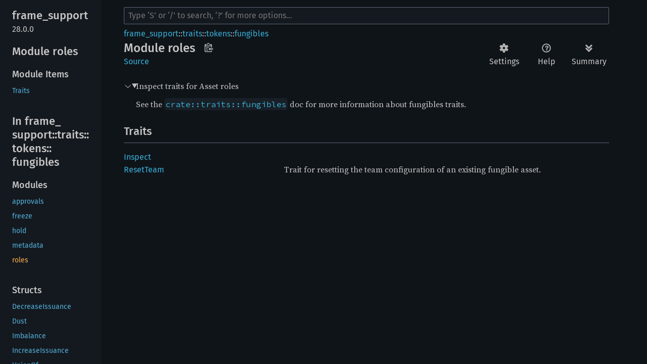

--- FILE ---
content_type: text/html; charset=utf-8
request_url: https://paritytech.github.io/polkadot-sdk/master/frame_support/traits/tokens/fungibles/roles/index.html
body_size: 2937
content:
<!DOCTYPE html><html lang="en"><head><meta charset="utf-8"><meta name="viewport" content="width=device-width, initial-scale=1.0"><meta name="generator" content="rustdoc"><meta name="description" content="Inspect traits for Asset roles"><title>frame_support::traits::tokens::fungibles::roles - Rust</title><script>if(window.location.protocol!=="file:")document.head.insertAdjacentHTML("beforeend","SourceSerif4-Regular-6b053e98.ttf.woff2,FiraSans-Italic-81dc35de.woff2,FiraSans-Regular-0fe48ade.woff2,FiraSans-MediumItalic-ccf7e434.woff2,FiraSans-Medium-e1aa3f0a.woff2,SourceCodePro-Regular-8badfe75.ttf.woff2,SourceCodePro-Semibold-aa29a496.ttf.woff2".split(",").map(f=>`<link rel="preload" as="font" type="font/woff2" crossorigin href="../../../../../static.files/${f}">`).join(""))</script><link rel="stylesheet" href="../../../../../static.files/normalize-9960930a.css"><link rel="stylesheet" href="../../../../../static.files/rustdoc-1a91846b.css"><script id="default-settings" 
data-use_system_theme="false"
data-theme="ayu"></script><meta name="rustdoc-vars" data-root-path="../../../../../" data-static-root-path="../../../../../static.files/" data-current-crate="frame_support" data-themes="" data-resource-suffix="" data-rustdoc-version="1.88.0 (6b00bc388 2025-06-23)" data-channel="1.88.0" data-search-js="search-f7877310.js" data-settings-js="settings-5514c975.js" ><script src="../../../../../static.files/storage-4e99c027.js"></script><script defer src="../sidebar-items.js"></script><script defer src="../../../../../static.files/main-7ef8a74a.js"></script><noscript><link rel="stylesheet" href="../../../../../static.files/noscript-893ab5e7.css"></noscript><link rel="stylesheet" href="../../../../../theme.css"><link rel="alternate icon" type="image/png" href="../../../../../static.files/favicon-32x32-6580c154.png"><link rel="icon" type="image/svg+xml" href="../../../../../static.files/favicon-044be391.svg"><script>
	function createToC() {
		let sidebar = document.querySelector(".sidebar");
		let headers = document.querySelectorAll("#main-content h2, #main-content h3, #main-content h4");
		console.log(`detected polkadot_sdk_docs: headers: ${headers.length}`);

		let toc = document.createElement("div");
		toc.classList.add("sidebar-table-of-contents");
		toc.appendChild(document.createElement("h2").appendChild(document.createTextNode("Table of Contents")).parentNode);

		let modules = document.querySelectorAll("main .item-table a.mod");

		// the first two headers are always junk
		headers.forEach(header => {
			let link = document.createElement("a");
			link.href = "#" + header.id;
			const headerTextContent = header.textContent.replace("§", "")
			link.textContent = headerTextContent;
			link.className = header.tagName.toLowerCase();

			toc.appendChild(link);

			if (header.id == "modules" && headerTextContent == "Modules") {
				modules.forEach(module => {
					let link = document.createElement("a");
					link.href = module.href;
					link.textContent = module.textContent;
					link.className = "h3";

					toc.appendChild(link);
				});
			}
		});

		// insert toc as the second child in sidebar
		let sidebar_children = sidebar.children;
		if (sidebar_children.length > 1) {
			sidebar.insertBefore(toc, sidebar_children[1]);
		} else {
			sidebar.appendChild(toc);
		}
	}

	function hideSidebarElements() {
		// Create the 'Expand for More' button
		var expandButton = document.createElement('button');
		expandButton.innerText = 'Expand More Items';
		expandButton.classList.add('expand-button');

		// Insert the button at the top of the sidebar or before the '.sidebar-elems'
		var sidebarElems = document.querySelector('.sidebar-elems');
		sidebarElems.parentNode.insertBefore(expandButton, sidebarElems);

		// Initially hide the '.sidebar-elems'
		sidebarElems.style.display = 'none';

		// Add click event listener to the button
		expandButton.addEventListener('click', function () {
			// Toggle the display of the '.sidebar-elems'
			if (sidebarElems.style.display === 'none') {
				sidebarElems.style.display = 'block';
				expandButton.innerText = 'Collapse';
			} else {
				sidebarElems.style.display = 'none';
				expandButton.innerText = 'Expand for More';
			}
		});
	}

	window.addEventListener("DOMContentLoaded", (event) => {
		// if the crate is one that starts with `polkadot_sdk_docs`
		let crate_name = document.querySelector("#main-content > div > h1 > a:nth-child(1)");
		if (!crate_name.textContent.startsWith("polkadot_sdk_docs")) {
			console.log("skipping -- not `polkadot_sdk_docs`");
			return;
		} else {
			// insert class 'sdk-docs' to the body, so it enables the custom css rules.
			document.body.classList.add("sdk-docs");
		}

		createToC();
		hideSidebarElements();

		console.log("updating page based on being `polkadot_sdk_docs` crate");
	});
</script>

<script src="https://cdn.jsdelivr.net/npm/mermaid/dist/mermaid.min.js"></script>

<style>
	body.sdk-docs {
		nav.side-bar {
			width: 300px;
		}

		.sidebar-table-of-contents {
			margin-bottom: 1em;
			padding: 0.5em;
		}

		.sidebar-table-of-contents a {
			display: block;
			margin: 0.2em 0;
		}

		.sidebar-table-of-contents .h2 {
			font-weight: bold;
			margin-left: 0;
		}

		.sidebar-table-of-contents .h3 {
			margin-left: 1em;
		}

		.sidebar-table-of-contents .h4 {
			margin-left: 2em;
		}

		.sidebar h2.location {
			display: none;
		}

		.sidebar-elems {
			display: none;
		}

		/* Center the 'Expand for More' button */
		.expand-button {
			display: inline-block;
			/* Use inline-block for sizing */
			margin: 10px auto;
			/* Auto margins for horizontal centering */
			padding: 5px 10px;
			background-color: #007bff;
			color: white;
			text-align: center;
			cursor: pointer;
			border: none;
			border-radius: 5px;
			width: auto;
			/* Centering the button within its parent container */
			position: relative;
			left: 50%;
			transform: translateX(-50%);
		}
	}
</style>

<script async defer src=https://apisa.parity.io/latest.js></script><noscript><img src=https://apisa.parity.io/latest.js alt= referrerpolicy=no-referrer-when-downgrade /></noscript></head><body class="rustdoc mod"><!--[if lte IE 11]><div class="warning">This old browser is unsupported and will most likely display funky things.</div><![endif]--><nav class="mobile-topbar"><button class="sidebar-menu-toggle" title="show sidebar"></button></nav><nav class="sidebar"><div class="sidebar-crate"><h2><a href="../../../../../frame_support/index.html">frame_<wbr>support</a><span class="version">28.0.0</span></h2></div><div class="sidebar-elems"><section id="rustdoc-toc"><h2 class="location"><a href="#">Module roles</a></h2><h3><a href="#traits">Module Items</a></h3><ul class="block"><li><a href="#traits" title="Traits">Traits</a></li></ul></section><div id="rustdoc-modnav"><h2><a href="../index.html">In frame_<wbr>support::<wbr>traits::<wbr>tokens::<wbr>fungibles</a></h2></div></div></nav><div class="sidebar-resizer"></div><main><div class="width-limiter"><rustdoc-search></rustdoc-search><section id="main-content" class="content"><div class="main-heading"><div class="rustdoc-breadcrumbs"><a href="../../../../index.html">frame_support</a>::<wbr><a href="../../../index.html">traits</a>::<wbr><a href="../../index.html">tokens</a>::<wbr><a href="../index.html">fungibles</a></div><h1>Module <span>roles</span><button id="copy-path" title="Copy item path to clipboard">Copy item path</button></h1><rustdoc-toolbar></rustdoc-toolbar><span class="sub-heading"><a class="src" href="../../../../../src/frame_support/traits/tokens/fungibles/roles.rs.html#18-52">Source</a> </span></div><details class="toggle top-doc" open><summary class="hideme"><span>Expand description</span></summary><div class="docblock"><p>Inspect traits for Asset roles</p>
<p>See the <a href="../index.html" title="mod frame_support::traits::tokens::fungibles"><code>crate::traits::fungibles</code></a> doc for more information about fungibles traits.</p>
</div></details><h2 id="traits" class="section-header">Traits<a href="#traits" class="anchor">§</a></h2><dl class="item-table"><dt><a class="trait" href="trait.Inspect.html" title="trait frame_support::traits::tokens::fungibles::roles::Inspect">Inspect</a></dt><dt><a class="trait" href="trait.ResetTeam.html" title="trait frame_support::traits::tokens::fungibles::roles::ResetTeam">Reset<wbr>Team</a></dt><dd>Trait for resetting the team configuration of an existing fungible asset.</dd></dl></section></div></main><script> mermaid.init({ startOnLoad: true, theme: "dark" }, "pre.language-mermaid > code");</script>


</body></html>

--- FILE ---
content_type: application/javascript; charset=utf-8
request_url: https://paritytech.github.io/polkadot-sdk/master/frame_support/traits/tokens/fungibles/sidebar-items.js
body_size: -129
content:
window.SIDEBAR_ITEMS = {"mod":["approvals","freeze","hold","metadata","roles"],"struct":["DecreaseIssuance","Dust","Imbalance","IncreaseIssuance","UnionOf"],"trait":["Balanced","Create","Destroy","HandleImbalanceDrop","Inspect","InspectEnumerable","Mutate","Refund","Unbalanced"],"type":["Credit","Debt"]};